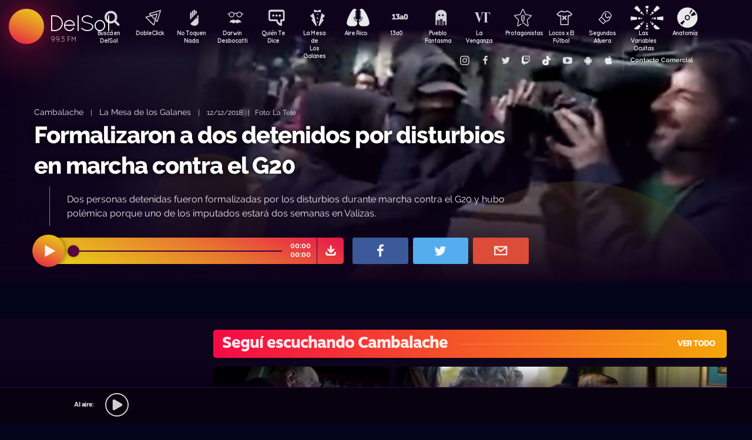

--- FILE ---
content_type: text/html; charset=UTF-8
request_url: https://delsol.uy/lamesa/cambalache/formalizaron-a-dos-detenidos-por-disturbios-en-marcha-contra-el-g20
body_size: 65300
content:

<!doctype html>
<!--
Diseño UI/UX & HTML/CSS/JS Front-End, identidad visual y diseño: Fede Hartman — ✉️ fede😁hartman.uy — http://fede.hartman.uy – https://www.linkedin.com/in/fedehartman/
Desarrollo de Backend/Frontend & API: Pablo Erartes | https://www.linkedin.com/in/pablo-erartes-97457a23/
Desarrollo v1.0: Oct 2016 / Ene 2017
-->
<html lang="es-UY" prefix="og: http://ogp.me/ns# fb: http://ogp.me/ns/fb# article: http://ogp.me/ns/article#">
<head>
  <meta charset="utf-8">
  <title>Formalizaron a dos detenidos por disturbios en marcha contra el G20 | La Mesa de los Galanes | Cambalache DelSol</title>
  <meta name="viewport" content="width=device-width, initial-scale=1.0, viewport-fit=cover">
  <link rel="apple-touch-icon" sizes="180x180" href="https://delsol.uy//public/lb/img/favicons/apple-touch-icon.png?v=2020">
  <link rel="icon" type="image/png" sizes="32x32" href="https://delsol.uy//public/lb/img/favicons/favicon-32x32.png?v=2020">
  <link rel="icon" type="image/png" sizes="16x16" href="https://delsol.uy//public/lb/img/favicons/favicon-16x16.png?v=2020">
  <link rel="manifest" href="https://delsol.uy//public/lb/img/favicons/site.webmanifest?v=2020">
  <link rel="mask-icon" href="https://delsol.uy//public/lb/img/favicons/safari-pinned-tab.svg?v=2020" color="#f56c0a">
  <link rel="shortcut icon" href="https://delsol.uy//public/lb/img/favicons/favicon.ico?v=2020">
  <meta name="msapplication-TileColor" content="#01011c">
  <meta name="theme-color" content="#01011c">
  <link href="//cdn.dl.uy" rel="dns-prefetch">
  <meta name="google-site-verification" content="qax4WYMBkSWuzVWTVYNe2toKBC_BzNwyc0tC0nlUPoM" />
<meta name="facebook-domain-verification" content="k32mctak89148o2jqpruoxovhb698r" />
  <meta property="fb:app_id" content="101539647024567" />
<meta name="description" content="Dos personas detenidas fueron formalizadas por los disturbios durante marcha contra el G20 y hubo polémica porque uno de los imputados estará dos semanas en Valizas." />
<meta property="og:image" content="https://cdn.dl.uy//solimg/894x503/8/8713.jpg">
<meta property="og:title" content="Formalizaron a dos detenidos por disturbios en marcha contra el G20">
<meta property="og:url" content="https://delsol.uy/lamesa/cambalache/formalizaron-a-dos-detenidos-por-disturbios-en-marcha-contra-el-g20">
<meta property="og:description" content="Dos personas detenidas fueron formalizadas por los disturbios durante marcha contra el G20 y hubo polémica porque uno de los imputados estará dos semanas en Valizas.">
<meta property="og:type" content="article" />
<meta property="article:author" content="http://facebook.com/DelSolUy" />
<meta property="article:section" content="Cambalache" />
<meta name="twitter:title" content="Formalizaron a dos detenidos por disturbios en marcha contra el G20">
<meta name="twitter:description" content="Dos personas detenidas fueron formalizadas por los disturbios durante marcha contra el G20 y hubo polémica porque uno de los imputados estará dos semanas en Valizas.">
<meta name="twitter:image" content="https://cdn.dl.uy//solimg/894x503/8/8713.jpg">
<meta name="twitter:card" content="summary_large_image">
<meta name="twitter:creator" content="@DelSolUy" />
<meta name="twitter:site" content="@DelSolUy" />
<meta property="twitter:account_id" content="791043270260494337">
  <style>
    #body--loader{width:100vw;height:100vh;position:fixed;left:0;top:0;z-index:9000001;display:grid;place-items:center;background-color:#03031c}.loader--hide{animation-name:aniloaderhide;opacity:1;animation-duration:250ms;animation-fill-mode:forwards;animation-timing-function:ease-out}.loader--show{animation-name:aniloadershow;opacity:0;animation-duration:250ms;animation-fill-mode:forwards;animation-timing-function:ease-out}.body--loadersol{margin-bottom:30px;width:70px;height:80px;display:flex;justify-content:space-between;align-items:center;align-content:center}.body--loadersol1,.body--loadersol2,.body--loadersol3{width:20px;height:20px;border-radius:50%;background-image:-moz-linear-gradient(67deg,#f50a45 0,#f5ce0a 100%);background-image:-webkit-linear-gradient(67deg,#f50a45 0,#f5ce0a 100%);background-image:-ms-linear-gradient(67deg,#f50a45 0,#f5ce0a 100%);animation-name:aniloadersol;opacity:0;animation-duration:750ms;animation-iteration-count:infinite;animation-fill-mode:forwards;animation-timing-function:cubic-bezier(.55,.01,.55,1)}.body--loadersol2{animation-delay:250ms}.body--loadersol3{animation-delay:.5s}@keyframes aniloaderhide{0%{opacity:1;visibility:show}100%{opacity:0;visibility:hidden}}@keyframes aniloadershow{0%{opacity:0;visibility:hidden}100%{opacity:1;visibility:show}}@keyframes aniloadersol{0%{opacity:0;margin-bottom:-20px}50%{opacity:.81;margin-bottom:20px}100%{opacity:0;margin-bottom:-20px}}
  </style>
  <link rel="stylesheet" href="https://delsol.uy//public/lb/css/style.css?v=2021-011">
  <link rel="stylesheet" href="https://delsol.uy//public/lb/css/not-compiled-styles.css?v=2026-02-01 15:06:21">
  <link rel="stylesheet" href="https://delsol.uy//public/lb/css-new/styles.css?v=2026-02-01 15:06:21">
  <script>
    var URL_BASE = "https://delsol.uy/";
    var VIVO = [{"vivo_id":"1085","titulo":"Pe\u00f1arol vs Nacional","resumen":" ","link":"https:\/\/delsol.uy\/envivo","tipovivo":"1","hm_desde":"1800","hm_hasta":"2000","img":"https:\/\/cdn.dl.uy\/\/solvivo\/1085.png"}];
    var DOBLE = false
  </script>
  <script src="https://delsol.uy//public/lb/js/sol.js?v=202110"></script>
  <script src="https://delsol.uy//public/lb/js/streaming_2022.js?v=202201"></script>
</head>

<body class="body-interna body-audio">
    <input type="hidden" id="server-time" value="1506">
    <input type="hidden" id="server-week-day" value="0">
<div id="fb-root"></div>
<script async defer crossorigin="anonymous" src="https://connect.facebook.net/es_LA/sdk.js#xfbml=1&version=v8.0&appId=101539647024567&autoLogAppEvents=1" nonce="niZGwWpF"></script>
<!-- Loader
--------------------------->
<div id="body--loader" class="loader--hide"><div class="body--loadersol"><div class="body--loadersol1"></div><div class="body--loadersol2"></div><div class="body--loadersol3"></div></div></div>

<!-- Facebook
--------------------------->
<div id="fb-root"></div>
<script async defer crossorigin="anonymous" src="https://connect.facebook.net/es_LA/sdk.js#xfbml=1&version=v3.2&appId=101539647024567&autoLogAppEvents=1"></script>

<!-- Twitter
--------------------------->
<script>window.twttr=function(t,e,r){var n,i=t.getElementsByTagName(e)[0],w=window.twttr||{};return t.getElementById(r)?w:((n=t.createElement(e)).id=r,n.src="https://platform.twitter.com/widgets.js",i.parentNode.insertBefore(n,i),w._e=[],w.ready=function(t){w._e.push(t)},w)}(document,"script","twitter-wjs");</script>




<!-- Header ====================================================== -->
<header class="main-header">
  <div class="imago">
      <h1><a class="lnApp" href="https://delsol.uy/" title="Volvé a DelSol">DelSol</a></h1>
      <h2 class="imago-frecuencias">
          <div class="imago-frecuencia imago-frecuencia-1">99.5 FM<span>&nbsp;</span></div>
          <div class="imago-frecuencia imago-frecuencia-2">99.5 FM<span>&nbsp;</span></div>
          <div class="imago-frecuencia imago-frecuencia-3">99.5 FM<span>&nbsp;</span></div>
      </h2>
  </div>
</header>

<!-- **** -->
<div class="buscador-bot-mobile"><a href="#" title="Buscar">Buscá</a></div>

<div class="buscador-box none">
    <div class="buscador-wrapper">
        <div class="cierrabuscador"></div>
        <form id="frmSearch">
            <input id="seacher" autocomplete="off" name="seacher" type="search" placeholder="Buscá programas, secciones, episodios" />
            <button type="submit" value="" name="btBuscar"></button>
        </form>
    </div>
</div>
<!-- **** -->

<nav class="main-nav">
    <div class="main-nav-programas">
        <div class="mobile-menu-swiper">
            <div class="swiper-wrapper">
                <div class="swiper-slide m-programa m-bu no-mobile">
                    <a class="m-bu" href="#" title="Buscar">Buscá en DelSol</a>
                </div>
                <div class="swiper-slide m-programa">
                    <a class="lnApp m-doble" href="https://delsol.uy/dobleclick" title="DobleClick">DobleClick</a>
                </div>
                <div class="swiper-slide m-programa">
                    <a class="lnApp m-notoquen" href="https://delsol.uy/notoquennada" title="No Toquen Nada">No Toquen Nada</a>
                </div>
                <div class="swiper-slide m-programa">
                    <a class="lnApp m-darwin" href="https://delsol.uy/notoquennada/darwin" title="Darwin Desbocatti">Darwin
                        <br>Desbocatti</a>
                </div>
                <div class="swiper-slide m-programa">
                    <a class="lnApp m-quiente" href="https://delsol.uy/quientedice" title="Quién Te Dice">Quién Te Dice</a>
                </div>
                <div class="swiper-slide m-programa">
                    <a class="lnApp m-mesa" href="https://delsol.uy/lamesa" title="La Mesa De Los Galanes">La Mesa de
                        <br> Los Galanes</a>
                </div>
                <div class="swiper-slide m-programa">
                    <a class="lnApp m-airerico" href="https://delsol.uy/airerico" title="Aire Rico">Aire Rico</a>
                </div>
                <div class="swiper-slide m-programa">
                    <a class="lnApp m-trece" href="https://delsol.uy/13a0" title="13a0">13a0</a>
                </div>
                <div class="swiper-slide m-programa">
                    <a class="lnApp m-pueblo" href="https://delsol.uy/pueblofantasma" title="Pueblo Fantasma">Pueblo Fantasma</a>
                </div>
                <div class="swiper-slide m-programa">
                    <a class="lnApp m-dolina" href="https://delsol.uy/dolina" title="La Venganza Será Terrible">La Venganza</a>
                </div>
                <div class="swiper-slide m-programa">
                    <a class="lnApp m-protagonistas" href="https://delsol.uy/protagonistas" title="Protagonistas">Protagonistas</a>
                </div>
                <div class="swiper-slide m-programa">
                    <a class="lnApp m-locos" href="https://delsol.uy/locosxporelfutbol" title="Locos x El Fútbol">Locos x El Fútbol</a>
                </div>
                <div class="swiper-slide m-programa">
                    <a class="lnApp m-segundos" href="https://delsol.uy/segundosafuera" title="Segundos Afuera">Segundos Afuera</a>
                </div>
                <div class="swiper-slide m-programa">
                    <a class="lnApp m-lasvariablesocultas" href="https://delsol.uy/lasvariablesocultas" title="Las Variables Ocultas">Las Variables Ocultas</a>
                </div>
                <div class="swiper-slide m-programa">
                    <a class="lnApp m-anatomia" href="https://delsol.uy/anatomia" title="Anatomía">Anatomía</a>
                </div>
                <!-- <div class="swiper-slide m-programa">
                    <a class="lnApp m-emitidos" href="https://delsol.uy/paso" title="Pasó en DelSol">Pasó en DelSol</a>
                </div> -->
                <div class="swiper-slide m-social m-in">
                    <a target="_blank" href="https://instagram.com/DelSolUy" title="Seguinos en Instagram">
                        <span class="none">Instagram</span>
                    </a>
                </div>
                <div class="swiper-slide m-social m-fb">
                    <a target="_blank" href="https://facebook.com/DelSolUy" title="Hacete fan en Facebook">
                        <span class="none">Facebook</span>
                    </a>
                </div>
                <div class="swiper-slide m-social m-tw">
                    <a target="_blank" href="https://twitter.com/DelSolUy" title="Seguinos en Twitter">
                        <span class="none">Twitter</span>
                    </a>
                </div>
                <div class="swiper-slide m-social m-tch">
                    <a target="_blank" href="https://twitch.tv/delsoluy" title="Twitch">
                        <span class="none">Twitch</span>
                    </a>
                </div>
                <div class="swiper-slide m-social m-me">
                    <a target="_blank" href="https://www.tiktok.com/@delsoluy" title="TikTok">
                        <span class="none">TikTok</span>
                    </a>
                </div>
                <div class="swiper-slide m-social m-yt">
                    <a target="_blank" href="https://www.youtube.com/channel/UCwxfiP2WBmLEblsrGgwWNMA" title="Nuestro canal de YouTube">
                        <span class="none">YouTube</span>
                    </a>
                </div>
                <div class="swiper-slide m-social m-an">
                    <a target="_blank" href="https://play.google.com/store/apps/details?id=com.delsol.app" title="Bajate la app de Android">
                        <span class="none">Android</span>
                    </a>
                </div>
                <div class="swiper-slide m-social m-io">
                    <a target="_blank" href="https://apps.apple.com/uy/app/delsol-99-5/id1302379976" title="Bajate la app de iOs">
                        <span class="none">iOs</span>
                    </a>
                </div>
                <div class="swiper-slide m-social m-co m-co-ka">
                    <a href="#" title="Contacto Comercial">Contacto Comercial</a>
                </div>
            </div>
            <div class="swiper-scrollbar none"></div>
        </div>
    </div>
</nav>
<div class="main-header-oscuro none"></div>

<!-- **** -->
<div id="dynContent">
    
<div class="hero programa-lmg audio-hero">
    <section>
        <div class="article-reproductor-box">
            <article>
                <h6>
                    <a id="contentPrograma" title="Cambalache – La Mesa de los Galanes" class="lnApp" href="https://delsol.uy/lamesa/cambalache">Cambalache</a>
                    &nbsp;&nbsp;&nbsp;|&nbsp;&nbsp;&nbsp;
                    <a title="Ir a La Mesa de los Galanes" class="lnApp" href="https://delsol.uy/lamesa">La Mesa de los Galanes</a>
                    <span class="nomobile">&nbsp;&nbsp;&nbsp;|&nbsp;&nbsp;&nbsp;</span>
                    <span>12/12/2018&nbsp;&nbsp;&nbsp;|&nbsp;&nbsp;&nbsp;Foto: La Tele</span>
                </h6>
                <h4 id="contentTitulo"><a class="lnApp" href="https://delsol.uy/lamesa/cambalache/formalizaron-a-dos-detenidos-por-disturbios-en-marcha-contra-el-g20">Formalizaron a dos detenidos por disturbios en marcha contra el G20</a></h4>
                <p>Dos personas detenidas fueron formalizadas por los disturbios durante marcha contra el G20 y hubo polémica porque uno de los imputados estará dos semanas en Valizas.</p>
            </article>

            <div class="reproductor">
                <div class="boton-play-repro" id="repro-playpause"></div>
                <div class="reproductor-body">
                    <div id="repro-progressbar"></div>
                    <div class="repro-volume"><div id="repro-volume"></div></div>
                    <div class="repro-timer"><p><span id="repro-time-current">00:00</span><br><span id="repro-time-total">00:00</span></p></div>
                    <div class="repro-down"><a target="_blank" href="https://delsol.uy/download.php?ID=10317"></a></div>

                    <audio id="reproductor" preload="none">
                                                <source src="https://cdn.dl.uy//solmp3/10317.mp3" type="audio/mpeg">
                                            </audio>
                </div>
            </div>
            <div class="social-box">
                <a target="_blank" class="social-bot social-bot-fb"
                  href="https://www.facebook.com/share.php?u=https://delsol.uy/lamesa/cambalache/formalizaron-a-dos-detenidos-por-disturbios-en-marcha-contra-el-g20&Formalizaron a dos detenidos por disturbios en marcha contra el G20">
                  <span>Compartilo</span>
                </a>
                <a target="_blank" class="social-bot social-bot-tw"
                  href="https://twitter.com/home?status=Formalizaron a dos detenidos por disturbios en marcha contra el G20&rdquo;%20→%20https://delsol.uy/lamesa/cambalache/formalizaron-a-dos-detenidos-por-disturbios-en-marcha-contra-el-g20%20%7C%20v&iacute;a%20%40DelSolUy">
                  <span>Tuitealo</span>
                </a>
                <a class="social-bot social-bot-wa"
                  href="whatsapp://send?text=Escuchá&nbsp;Formalizaron a dos detenidos por disturbios en marcha contra el G20&nbsp;acá&nbsp;de&nbsp;La Mesa de los Galanes&nbsp;acá:https://delsol.uy/lamesa/cambalache/formalizaron-a-dos-detenidos-por-disturbios-en-marcha-contra-el-g20">
                  <span>Contalo</span>
                </a>
                <a target="_blank" class="social-bot social-bot-co"
                  href="mailto:?subject=Formalizaron a dos detenidos por disturbios en marcha contra el G20&body=Formalizaron a dos detenidos por disturbios en marcha contra el G20%20→%20https://delsol.uy/lamesa/cambalache/formalizaron-a-dos-detenidos-por-disturbios-en-marcha-contra-el-g20">
                  <span>Mandalo</span>
                </a>
            </div>
        </div>
    </section>
    <div class="efectos"><div class="circulito1"></div><div class="circulito2"></div><div class="circulito3"></div><div class="shadow-left"></div><div class="shadow-bot"></div><div class="shadow-right"></div><div class="shadow-top"></div></div>
    <div class="blur" style="background: url(https://cdn.dl.uy//solimg/360x360/8/8713.jpg) repeat center center;"></div>
    <figure><picture>
    <source id="contentImg" media="(max-width: 1023px)" srcset="https://cdn.dl.uy//solimg/360x360/8/8713.jpg">
    <img src="https://cdn.dl.uy//solimg/894x503/8/8713.jpg" alt="Formalizaron a dos detenidos por disturbios en marcha contra el G20 - Cambalache - La Mesa de los Galanes | DelSol 99.5 FM">
  </picture></figure>
</div>


<script async src="https://platform.twitter.com/widgets.js" charset="utf-8"></script>
<!-- /meta contens -->


<section class="relacionadas none">
    <div id="tirasbanners" class="acávanlosbanners">
                                                                    </div>
    <div class="tira lamesa cambalache">
  <h3 class="dl--tira-h3">
    <a class="lnApp" href="https://delsol.uy/lamesa/cambalache" target="_blank">
      <span class="dl--tira-h3-programa">Seguí escuchando Cambalache</span>
      <span class="dl--tira-h3-line"></span>
      <span class="dl--tira-h3-vertodo">Ver todo</span>
    </a>
  </h3>
  <div class="tira-swiper">
      <div class="swiper-wrapper">
                    <div class="swiper-slide"><div class="notita-audio programa-lmg ">
    <a class="tira-link lnApp" href="https://delsol.uy/lamesa/cambalache/un-cambalache-sobre-julio-maria-sanguinetti"></a>
    <figure>
        <img src="https://cdn.dl.uy//solimg/320X180/12/12041.jpg" alt="Un Cambalache sobre Julio María Sanguinetti  - Cambalache - DelSol 99.5 FM">
    </figure>
    <article>
        <h4><a class="lnApp" href="https://delsol.uy/lamesa/cambalache/un-cambalache-sobre-julio-maria-sanguinetti">Un Cambalache sobre Julio María Sanguinetti </a></h4>
        <small>
          <a class="lnApp" href="https://delsol.uy/lamesa/cambalache">
            Cambalache          </a><br>
          La Mesa de los Galanes          &nbsp;&nbsp;•&nbsp;&nbsp;
          15/08/2019        </small>
    </article>
</div></div>
                    <div class="swiper-slide"><div class="notita-audio programa-lmg ">
    <a class="tira-link lnApp" href="https://delsol.uy/lamesa/cambalache/un-cambalache-sobre-pepe-mujica"></a>
    <figure>
        <img src="https://cdn.dl.uy//solimg/320X180/11/11836.jpg" alt="Un Cambalache sobre Pepe Mujica - Cambalache - DelSol 99.5 FM">
    </figure>
    <article>
        <h4><a class="lnApp" href="https://delsol.uy/lamesa/cambalache/un-cambalache-sobre-pepe-mujica">Un Cambalache sobre Pepe Mujica</a></h4>
        <small>
          <a class="lnApp" href="https://delsol.uy/lamesa/cambalache">
            Cambalache          </a><br>
          La Mesa de los Galanes          &nbsp;&nbsp;•&nbsp;&nbsp;
          01/08/2019        </small>
    </article>
</div></div>
                    <div class="swiper-slide"><div class="notita-audio programa-lmg ">
    <a class="tira-link lnApp" href="https://delsol.uy/lamesa/cambalache/repercusiones-del-plenario-del-frente-amplio"></a>
    <figure>
        <img src="https://cdn.dl.uy//solimg/320X180/8/8769.jpg" alt="Repercusiones del Plenario del Frente Amplio - Cambalache - DelSol 99.5 FM">
    </figure>
    <article>
        <h4><a class="lnApp" href="https://delsol.uy/lamesa/cambalache/repercusiones-del-plenario-del-frente-amplio">Repercusiones del Plenario del Frente Amplio</a></h4>
        <small>
          <a class="lnApp" href="https://delsol.uy/lamesa/cambalache">
            Cambalache          </a><br>
          La Mesa de los Galanes          &nbsp;&nbsp;•&nbsp;&nbsp;
          17/12/2018        </small>
    </article>
</div></div>
                    <div class="swiper-slide"><div class="notita-audio programa-lmg ">
    <a class="tira-link lnApp" href="https://delsol.uy/lamesa/cambalache/el-frente-amplio-respaldo-a-bonomi-ante-pedido-de-censura"></a>
    <figure>
        <img src="https://cdn.dl.uy//solimg/320X180/8/8744.jpg" alt="El Frente Amplio respaldó a Bonomi ante pedido de censura - Cambalache - DelSol 99.5 FM">
    </figure>
    <article>
        <h4><a class="lnApp" href="https://delsol.uy/lamesa/cambalache/el-frente-amplio-respaldo-a-bonomi-ante-pedido-de-censura">El Frente Amplio respaldó a Bonomi ante pedido de censura</a></h4>
        <small>
          <a class="lnApp" href="https://delsol.uy/lamesa/cambalache">
            Cambalache          </a><br>
          La Mesa de los Galanes          &nbsp;&nbsp;•&nbsp;&nbsp;
          14/12/2018        </small>
    </article>
</div></div>
                              <div class="swiper-slide slide-ver-mas"><a class="lnApp" href="https://delsol.uy/lamesa/cambalache">Más contenido de Seguí escuchando Cambalache</a></div>
                </div>
      <div class="swiper-arrows-tira"><div class="swiper-button-next"></div><div class="swiper-button-prev"></div></div>
  </div>
</div><div class="tira lamesa">
  <h3 class="dl--tira-h3">
    <a class="lnApp" href="https://delsol.uy/lamesa" target="_blank">
      <span class="dl--tira-h3-programa">La Mesa de los Galanes</span>
      <span class="dl--tira-h3-line"></span>
      <span class="dl--tira-h3-vertodo">Ver todo</span>
    </a>
  </h3>
  <div class="tira-swiper">
      <div class="swiper-wrapper">
                    <div class="swiper-slide"><div class="notita-audio programa-lmg ">
    <a class="tira-link lnApp" href="https://delsol.uy/lamesa/equipogalactico/entre-callos-y-canciones"></a>
    <figure>
        <img src="https://cdn.dl.uy//solimg/320X180/38/38995.jpg" alt="Entre callos y canciones - Equipo Galáctico - DelSol 99.5 FM">
    </figure>
    <article>
        <h4><a class="lnApp" href="https://delsol.uy/lamesa/equipogalactico/entre-callos-y-canciones">Entre callos y canciones</a></h4>
        <small>
          <a class="lnApp" href="https://delsol.uy/lamesa/equipogalactico">
            Equipo Galáctico          </a><br>
          La Mesa de los Galanes          &nbsp;&nbsp;•&nbsp;&nbsp;
          30/01/2026        </small>
    </article>
</div></div>
                    <div class="swiper-slide"><div class="notita-audio programa-lmg ">
    <a class="tira-link lnApp" href="https://delsol.uy/lamesa/sobremesa/para-las-llamadas-balcon-o-azotea"></a>
    <figure>
        <img src="https://cdn.dl.uy//solimg/320X180/38/38994.jpg" alt="Para las Llamadas, ¿balcón o azotea? - Sobremesa - DelSol 99.5 FM">
    </figure>
    <article>
        <h4><a class="lnApp" href="https://delsol.uy/lamesa/sobremesa/para-las-llamadas-balcon-o-azotea">Para las Llamadas, ¿balcón o azotea?</a></h4>
        <small>
          <a class="lnApp" href="https://delsol.uy/lamesa/sobremesa">
            Sobremesa          </a><br>
          La Mesa de los Galanes          &nbsp;&nbsp;•&nbsp;&nbsp;
          30/01/2026        </small>
    </article>
</div></div>
                    <div class="swiper-slide"><div class="notita-audio programa-lmg ">
    <a class="tira-link lnApp" href="https://delsol.uy/lamesa/lacharla/es-momento-de-cambiar-de-tema"></a>
    <figure>
        <img src="https://cdn.dl.uy//solimg/320X180/38/38746.jpg" alt="Es momento de cambiar de tema... - La Charla - DelSol 99.5 FM">
    </figure>
    <article>
        <h4><a class="lnApp" href="https://delsol.uy/lamesa/lacharla/es-momento-de-cambiar-de-tema">Es momento de cambiar de tema...</a></h4>
        <small>
          <a class="lnApp" href="https://delsol.uy/lamesa/lacharla">
            La Charla          </a><br>
          La Mesa de los Galanes          &nbsp;&nbsp;•&nbsp;&nbsp;
          30/01/2026        </small>
    </article>
</div></div>
                    <div class="swiper-slide"><div class="notita-audio programa-lmg ">
    <a class="tira-link lnApp" href="https://delsol.uy/lamesa/elinvitado/joyas-del-este"></a>
    <figure>
        <img src="https://cdn.dl.uy//solimg/320X180/38/38983.jpg" alt="Joyas del este - La Entrevista - DelSol 99.5 FM">
    </figure>
    <article>
        <h4><a class="lnApp" href="https://delsol.uy/lamesa/elinvitado/joyas-del-este">Joyas del este</a></h4>
        <small>
          <a class="lnApp" href="https://delsol.uy/lamesa/elinvitado">
            La Entrevista          </a><br>
          La Mesa de los Galanes          &nbsp;&nbsp;•&nbsp;&nbsp;
          29/01/2026        </small>
    </article>
</div></div>
                              <div class="swiper-slide slide-ver-mas"><a class="lnApp" href="https://delsol.uy/lamesa">Más contenido de La Mesa de los Galanes</a></div>
                </div>
      <div class="swiper-arrows-tira"><div class="swiper-button-next"></div><div class="swiper-button-prev"></div></div>
  </div>
</div><div class="tira ">
  <h3 class="dl--tira-h3">
    <a class="lnApp" href="https://delsol.uy/#" target="_blank">
      <span class="dl--tira-h3-programa">Últimos audios </span>
      <span class="dl--tira-h3-line"></span>
      <span class="dl--tira-h3-vertodo">Ver todo</span>
    </a>
  </h3>
  <div class="tira-swiper">
      <div class="swiper-wrapper">
                    <div class="swiper-slide"><div class="notita-audio programa-fyc ">
    <a class="tira-link lnApp" href="https://delsol.uy/futbolycia/alacancha/la-palabra-de-los-protagonistas"></a>
    <figure>
        <img src="https://cdn.dl.uy//solimg/320X180/38/38603.jpg" alt="La palabra de los protagonistas - A la cancha - DelSol 99.5 FM">
    </figure>
    <article>
        <h4><a class="lnApp" href="https://delsol.uy/futbolycia/alacancha/la-palabra-de-los-protagonistas">La palabra de los protagonistas</a></h4>
        <small>
          <a class="lnApp" href="https://delsol.uy/futbolycia/alacancha">
            A la cancha          </a><br>
          13a0          &nbsp;&nbsp;•&nbsp;&nbsp;
          30/01/2026        </small>
    </article>
</div></div>
                    <div class="swiper-slide"><div class="notita-audio programa-fyc ">
    <a class="tira-link lnApp" href="https://delsol.uy/futbolycia/entradaencalor/todo-antes-de-irme"></a>
    <figure>
        <img src="https://cdn.dl.uy//solimg/320X180/38/38981.jpg" alt="Todo antes de irme - Entrada en calor - DelSol 99.5 FM">
    </figure>
    <article>
        <h4><a class="lnApp" href="https://delsol.uy/futbolycia/entradaencalor/todo-antes-de-irme">Todo antes de irme</a></h4>
        <small>
          <a class="lnApp" href="https://delsol.uy/futbolycia/entradaencalor">
            Entrada en calor          </a><br>
          13a0          &nbsp;&nbsp;•&nbsp;&nbsp;
          30/01/2026        </small>
    </article>
</div></div>
                    <div class="swiper-slide"><div class="notita-audio  ">
    <a class="tira-link lnApp" href="https://delsol.uy/airerico/entrevista/como-es-hacer-temporada-en-maldonado"></a>
    <figure>
        <img src="https://cdn.dl.uy//solimg/320X180/38/38999.jpg" alt="Cómo es hacer temporada en Maldonado - Entrevista - DelSol 99.5 FM">
    </figure>
    <article>
        <h4><a class="lnApp" href="https://delsol.uy/airerico/entrevista/como-es-hacer-temporada-en-maldonado">Cómo es hacer temporada en Maldonado</a></h4>
        <small>
          <a class="lnApp" href="https://delsol.uy/airerico/entrevista">
            Entrevista          </a><br>
          Aire Rico          &nbsp;&nbsp;•&nbsp;&nbsp;
          30/01/2026        </small>
    </article>
</div></div>
                    <div class="swiper-slide"><div class="notita-audio  ">
    <a class="tira-link lnApp" href="https://delsol.uy/airerico/entrevista/se-viene-un-cine-en-jose-ignacio"></a>
    <figure>
        <img src="https://cdn.dl.uy//solimg/320X180/38/38998.jpg" alt="¿Se viene un cine en José Ignacio?  - Entrevista - DelSol 99.5 FM">
    </figure>
    <article>
        <h4><a class="lnApp" href="https://delsol.uy/airerico/entrevista/se-viene-un-cine-en-jose-ignacio">¿Se viene un cine en José Ignacio? </a></h4>
        <small>
          <a class="lnApp" href="https://delsol.uy/airerico/entrevista">
            Entrevista          </a><br>
          Aire Rico          &nbsp;&nbsp;•&nbsp;&nbsp;
          30/01/2026        </small>
    </article>
</div></div>
                          </div>
      <div class="swiper-arrows-tira"><div class="swiper-button-next"></div><div class="swiper-button-prev"></div></div>
  </div>
</div><div class="box180" style="display: none;">
    <div class="head180">
        <h3><a href="https://180.com.uy?ref=delsol" target="_blank"><span class="none">180</span></a></h3>
        <ul class="redes180">
            <li><a title="Seguinos en Facebook" target="_blank" href="https://facebook.com/180uy"><span class="none">Facebook de 180</span></a></li>
            <li><a title="Seguinos en Twitter" target="_blank" href="https://twitter.com/180uy"><span class="none">Twitter de 180</span></a></li>
            <li><a title="Seguinos en Instagram" target="_blank" href="https://instagram.com/180uy"><span class="none">Instagram de 180</span></a></li>
        </ul>
    </div>
    <div class="tira-swiper">
        <div class="swiper-wrapper">
                        <div class="swiper-slide">
                <div class="notita-180">
                    <article><small>Sociedad</small><h4><a target="_blank" href="https://www.180.com.uy/articulo/85832_despidos-cuando-son-indirectos-por-enfermedad-o-notoria-mala-conducta&ref=delsol">Despidos: cuándo son “indirectos”, “por enfermedad” o “notoria mala conducta”</a></h4></article>
                    <figure><img src="https://cdn.180.com.uy//media/320X180/137/137687.jpg" alt="Despidos: cuándo son “indirectos”, “por enfermedad” o “notoria mala conducta” | 180"></figure>
                </div>
            </div>
                        <div class="swiper-slide">
                <div class="notita-180">
                    <article><small>Sociedad</small><h4><a target="_blank" href="https://www.180.com.uy/articulo/85823_fojas-ad-quo-iura-novit-curia-cuando-la-justicia-habla-dificil&ref=delsol">“Fojas”, “ad quo”, “iura novit curia”: cuando la justicia habla difícil</a></h4></article>
                    <figure><img src="https://cdn.180.com.uy//media/320X180/137/137677.jpg" alt="“Fojas”, “ad quo”, “iura novit curia”: cuando la justicia habla difícil | 180"></figure>
                </div>
            </div>
                        <div class="swiper-slide">
                <div class="notita-180">
                    <article><small>Economía</small><h4><a target="_blank" href="https://www.180.com.uy/articulo/85799_el-gobierno-uso-el-monopolio-de-ancap-para-contender-el-alza-de-precios&ref=delsol">El gobierno usó el monopolio de Ancap “para contener el alza de precios”</a></h4></article>
                    <figure><img src="https://cdn.180.com.uy//media/320X180/137/137652.jpg" alt="El gobierno usó el monopolio de Ancap “para contener el alza de precios” | 180"></figure>
                </div>
            </div>
                        <div class="swiper-slide">
                <div class="notita-180">
                    <article><small>Política</small><h4><a target="_blank" href="https://www.180.com.uy/articulo/85778_el-debate-de-seguridad-la-doble-realidad-de-la-matrix-y-el-cambio-de-paradigma&ref=delsol">El debate de seguridad: “la doble realidad de la Matrix” y el “cambio de paradigma”</a></h4></article>
                    <figure><img src="https://cdn.180.com.uy//media/320X180/137/137632.jpg" alt="El debate de seguridad: “la doble realidad de la Matrix” y el “cambio de paradigma” | 180"></figure>
                </div>
            </div>
                        <div class="swiper-slide">
                <div class="notita-180">
                    <article><small>Sociedad</small><h4><a target="_blank" href="https://www.180.com.uy/articulo/85768_trabajo-a-traves-de-plataformas-digitales-la-ambiguedad-es-la-regla&ref=delsol">Trabajo a través de plataformas digitales: “la ambigüedad es la regla”</a></h4></article>
                    <figure><img src="https://cdn.180.com.uy//media/320X180/137/137622.jpg" alt="Trabajo a través de plataformas digitales: “la ambigüedad es la regla” | 180"></figure>
                </div>
            </div>
                        <div class="swiper-slide">
                <div class="notita-180">
                    <article><small>Política</small><h4><a target="_blank" href="https://www.180.com.uy/articulo/85765_calefaccion-la-bomba-de-calor-el-desperdicio-de-las-estufas-abiertas-y-el-auge-de-los-pellets&ref=delsol">Calefacción: la “bomba de calor”, el “desperdicio” de las estufas abiertas y el auge de los pellets</a></h4></article>
                    <figure><img src="https://cdn.180.com.uy//media/320X180/137/137619.jpg" alt="Calefacción: la “bomba de calor”, el “desperdicio” de las estufas abiertas y el auge de los pellets | 180"></figure>
                </div>
            </div>
                        <div class="swiper-slide slide-ver-mas"><a target="_blank" href="https://180.com.uy?ref=delsol">Ver todas las noticias de 180</a></div>
        </div>
        <div class="swiper-arrows-tira"><div class="swiper-button-next"></div><div class="swiper-button-prev"></div></div>
    </div>
</div></section>

<div class="main">
    <!-- meta contens -->
    <article class="meta-content">
        <style>
            video-container {
                iframe {
                    width:1000px!important;
                    height:567px!important;
                    margin-bottom:100px;
                }
            }
        </style>
            </article>
    <div class="tirasbanners"><div class="tira lamesa cambalache">
  <h3 class="dl--tira-h3">
    <a class="lnApp" href="https://delsol.uy/lamesa/cambalache" target="_blank">
      <span class="dl--tira-h3-programa">Seguí escuchando Cambalache</span>
      <span class="dl--tira-h3-line"></span>
      <span class="dl--tira-h3-vertodo">Ver todo</span>
    </a>
  </h3>
  <div class="tira-swiper">
      <div class="swiper-wrapper">
                    <div class="swiper-slide"><div class="notita-audio programa-lmg ">
    <a class="tira-link lnApp" href="https://delsol.uy/lamesa/cambalache/un-cambalache-sobre-julio-maria-sanguinetti"></a>
    <figure>
        <img src="https://cdn.dl.uy//solimg/320X180/12/12041.jpg" alt="Un Cambalache sobre Julio María Sanguinetti  - Cambalache - DelSol 99.5 FM">
    </figure>
    <article>
        <h4><a class="lnApp" href="https://delsol.uy/lamesa/cambalache/un-cambalache-sobre-julio-maria-sanguinetti">Un Cambalache sobre Julio María Sanguinetti </a></h4>
        <small>
          <a class="lnApp" href="https://delsol.uy/lamesa/cambalache">
            Cambalache          </a><br>
          La Mesa de los Galanes          &nbsp;&nbsp;•&nbsp;&nbsp;
          15/08/2019        </small>
    </article>
</div></div>
                    <div class="swiper-slide"><div class="notita-audio programa-lmg ">
    <a class="tira-link lnApp" href="https://delsol.uy/lamesa/cambalache/un-cambalache-sobre-pepe-mujica"></a>
    <figure>
        <img src="https://cdn.dl.uy//solimg/320X180/11/11836.jpg" alt="Un Cambalache sobre Pepe Mujica - Cambalache - DelSol 99.5 FM">
    </figure>
    <article>
        <h4><a class="lnApp" href="https://delsol.uy/lamesa/cambalache/un-cambalache-sobre-pepe-mujica">Un Cambalache sobre Pepe Mujica</a></h4>
        <small>
          <a class="lnApp" href="https://delsol.uy/lamesa/cambalache">
            Cambalache          </a><br>
          La Mesa de los Galanes          &nbsp;&nbsp;•&nbsp;&nbsp;
          01/08/2019        </small>
    </article>
</div></div>
                    <div class="swiper-slide"><div class="notita-audio programa-lmg ">
    <a class="tira-link lnApp" href="https://delsol.uy/lamesa/cambalache/repercusiones-del-plenario-del-frente-amplio"></a>
    <figure>
        <img src="https://cdn.dl.uy//solimg/320X180/8/8769.jpg" alt="Repercusiones del Plenario del Frente Amplio - Cambalache - DelSol 99.5 FM">
    </figure>
    <article>
        <h4><a class="lnApp" href="https://delsol.uy/lamesa/cambalache/repercusiones-del-plenario-del-frente-amplio">Repercusiones del Plenario del Frente Amplio</a></h4>
        <small>
          <a class="lnApp" href="https://delsol.uy/lamesa/cambalache">
            Cambalache          </a><br>
          La Mesa de los Galanes          &nbsp;&nbsp;•&nbsp;&nbsp;
          17/12/2018        </small>
    </article>
</div></div>
                    <div class="swiper-slide"><div class="notita-audio programa-lmg ">
    <a class="tira-link lnApp" href="https://delsol.uy/lamesa/cambalache/el-frente-amplio-respaldo-a-bonomi-ante-pedido-de-censura"></a>
    <figure>
        <img src="https://cdn.dl.uy//solimg/320X180/8/8744.jpg" alt="El Frente Amplio respaldó a Bonomi ante pedido de censura - Cambalache - DelSol 99.5 FM">
    </figure>
    <article>
        <h4><a class="lnApp" href="https://delsol.uy/lamesa/cambalache/el-frente-amplio-respaldo-a-bonomi-ante-pedido-de-censura">El Frente Amplio respaldó a Bonomi ante pedido de censura</a></h4>
        <small>
          <a class="lnApp" href="https://delsol.uy/lamesa/cambalache">
            Cambalache          </a><br>
          La Mesa de los Galanes          &nbsp;&nbsp;•&nbsp;&nbsp;
          14/12/2018        </small>
    </article>
</div></div>
                              <div class="swiper-slide slide-ver-mas"><a class="lnApp" href="https://delsol.uy/lamesa/cambalache">Más contenido de Seguí escuchando Cambalache</a></div>
                </div>
      <div class="swiper-arrows-tira"><div class="swiper-button-next"></div><div class="swiper-button-prev"></div></div>
  </div>
</div></div><div class="tirasbanners"><div class="tira lamesa">
  <h3 class="dl--tira-h3">
    <a class="lnApp" href="https://delsol.uy/lamesa" target="_blank">
      <span class="dl--tira-h3-programa">La Mesa de los Galanes</span>
      <span class="dl--tira-h3-line"></span>
      <span class="dl--tira-h3-vertodo">Ver todo</span>
    </a>
  </h3>
  <div class="tira-swiper">
      <div class="swiper-wrapper">
                    <div class="swiper-slide"><div class="notita-audio programa-lmg ">
    <a class="tira-link lnApp" href="https://delsol.uy/lamesa/equipogalactico/entre-callos-y-canciones"></a>
    <figure>
        <img src="https://cdn.dl.uy//solimg/320X180/38/38995.jpg" alt="Entre callos y canciones - Equipo Galáctico - DelSol 99.5 FM">
    </figure>
    <article>
        <h4><a class="lnApp" href="https://delsol.uy/lamesa/equipogalactico/entre-callos-y-canciones">Entre callos y canciones</a></h4>
        <small>
          <a class="lnApp" href="https://delsol.uy/lamesa/equipogalactico">
            Equipo Galáctico          </a><br>
          La Mesa de los Galanes          &nbsp;&nbsp;•&nbsp;&nbsp;
          30/01/2026        </small>
    </article>
</div></div>
                    <div class="swiper-slide"><div class="notita-audio programa-lmg ">
    <a class="tira-link lnApp" href="https://delsol.uy/lamesa/sobremesa/para-las-llamadas-balcon-o-azotea"></a>
    <figure>
        <img src="https://cdn.dl.uy//solimg/320X180/38/38994.jpg" alt="Para las Llamadas, ¿balcón o azotea? - Sobremesa - DelSol 99.5 FM">
    </figure>
    <article>
        <h4><a class="lnApp" href="https://delsol.uy/lamesa/sobremesa/para-las-llamadas-balcon-o-azotea">Para las Llamadas, ¿balcón o azotea?</a></h4>
        <small>
          <a class="lnApp" href="https://delsol.uy/lamesa/sobremesa">
            Sobremesa          </a><br>
          La Mesa de los Galanes          &nbsp;&nbsp;•&nbsp;&nbsp;
          30/01/2026        </small>
    </article>
</div></div>
                    <div class="swiper-slide"><div class="notita-audio programa-lmg ">
    <a class="tira-link lnApp" href="https://delsol.uy/lamesa/lacharla/es-momento-de-cambiar-de-tema"></a>
    <figure>
        <img src="https://cdn.dl.uy//solimg/320X180/38/38746.jpg" alt="Es momento de cambiar de tema... - La Charla - DelSol 99.5 FM">
    </figure>
    <article>
        <h4><a class="lnApp" href="https://delsol.uy/lamesa/lacharla/es-momento-de-cambiar-de-tema">Es momento de cambiar de tema...</a></h4>
        <small>
          <a class="lnApp" href="https://delsol.uy/lamesa/lacharla">
            La Charla          </a><br>
          La Mesa de los Galanes          &nbsp;&nbsp;•&nbsp;&nbsp;
          30/01/2026        </small>
    </article>
</div></div>
                    <div class="swiper-slide"><div class="notita-audio programa-lmg ">
    <a class="tira-link lnApp" href="https://delsol.uy/lamesa/elinvitado/joyas-del-este"></a>
    <figure>
        <img src="https://cdn.dl.uy//solimg/320X180/38/38983.jpg" alt="Joyas del este - La Entrevista - DelSol 99.5 FM">
    </figure>
    <article>
        <h4><a class="lnApp" href="https://delsol.uy/lamesa/elinvitado/joyas-del-este">Joyas del este</a></h4>
        <small>
          <a class="lnApp" href="https://delsol.uy/lamesa/elinvitado">
            La Entrevista          </a><br>
          La Mesa de los Galanes          &nbsp;&nbsp;•&nbsp;&nbsp;
          29/01/2026        </small>
    </article>
</div></div>
                              <div class="swiper-slide slide-ver-mas"><a class="lnApp" href="https://delsol.uy/lamesa">Más contenido de La Mesa de los Galanes</a></div>
                </div>
      <div class="swiper-arrows-tira"><div class="swiper-button-next"></div><div class="swiper-button-prev"></div></div>
  </div>
</div></div><div class="tirasbanners"><div class="tira ">
  <h3 class="dl--tira-h3">
    <a class="lnApp" href="https://delsol.uy/#" target="_blank">
      <span class="dl--tira-h3-programa">Últimos audios </span>
      <span class="dl--tira-h3-line"></span>
      <span class="dl--tira-h3-vertodo">Ver todo</span>
    </a>
  </h3>
  <div class="tira-swiper">
      <div class="swiper-wrapper">
                    <div class="swiper-slide"><div class="notita-audio programa-fyc ">
    <a class="tira-link lnApp" href="https://delsol.uy/futbolycia/alacancha/la-palabra-de-los-protagonistas"></a>
    <figure>
        <img src="https://cdn.dl.uy//solimg/320X180/38/38603.jpg" alt="La palabra de los protagonistas - A la cancha - DelSol 99.5 FM">
    </figure>
    <article>
        <h4><a class="lnApp" href="https://delsol.uy/futbolycia/alacancha/la-palabra-de-los-protagonistas">La palabra de los protagonistas</a></h4>
        <small>
          <a class="lnApp" href="https://delsol.uy/futbolycia/alacancha">
            A la cancha          </a><br>
          13a0          &nbsp;&nbsp;•&nbsp;&nbsp;
          30/01/2026        </small>
    </article>
</div></div>
                    <div class="swiper-slide"><div class="notita-audio programa-fyc ">
    <a class="tira-link lnApp" href="https://delsol.uy/futbolycia/entradaencalor/todo-antes-de-irme"></a>
    <figure>
        <img src="https://cdn.dl.uy//solimg/320X180/38/38981.jpg" alt="Todo antes de irme - Entrada en calor - DelSol 99.5 FM">
    </figure>
    <article>
        <h4><a class="lnApp" href="https://delsol.uy/futbolycia/entradaencalor/todo-antes-de-irme">Todo antes de irme</a></h4>
        <small>
          <a class="lnApp" href="https://delsol.uy/futbolycia/entradaencalor">
            Entrada en calor          </a><br>
          13a0          &nbsp;&nbsp;•&nbsp;&nbsp;
          30/01/2026        </small>
    </article>
</div></div>
                    <div class="swiper-slide"><div class="notita-audio  ">
    <a class="tira-link lnApp" href="https://delsol.uy/airerico/entrevista/como-es-hacer-temporada-en-maldonado"></a>
    <figure>
        <img src="https://cdn.dl.uy//solimg/320X180/38/38999.jpg" alt="Cómo es hacer temporada en Maldonado - Entrevista - DelSol 99.5 FM">
    </figure>
    <article>
        <h4><a class="lnApp" href="https://delsol.uy/airerico/entrevista/como-es-hacer-temporada-en-maldonado">Cómo es hacer temporada en Maldonado</a></h4>
        <small>
          <a class="lnApp" href="https://delsol.uy/airerico/entrevista">
            Entrevista          </a><br>
          Aire Rico          &nbsp;&nbsp;•&nbsp;&nbsp;
          30/01/2026        </small>
    </article>
</div></div>
                    <div class="swiper-slide"><div class="notita-audio  ">
    <a class="tira-link lnApp" href="https://delsol.uy/airerico/entrevista/se-viene-un-cine-en-jose-ignacio"></a>
    <figure>
        <img src="https://cdn.dl.uy//solimg/320X180/38/38998.jpg" alt="¿Se viene un cine en José Ignacio?  - Entrevista - DelSol 99.5 FM">
    </figure>
    <article>
        <h4><a class="lnApp" href="https://delsol.uy/airerico/entrevista/se-viene-un-cine-en-jose-ignacio">¿Se viene un cine en José Ignacio? </a></h4>
        <small>
          <a class="lnApp" href="https://delsol.uy/airerico/entrevista">
            Entrevista          </a><br>
          Aire Rico          &nbsp;&nbsp;•&nbsp;&nbsp;
          30/01/2026        </small>
    </article>
</div></div>
                          </div>
      <div class="swiper-arrows-tira"><div class="swiper-button-next"></div><div class="swiper-button-prev"></div></div>
  </div>
</div></div><div class="tirasbanners"><div class="box180" style="display: none;">
    <div class="head180">
        <h3><a href="https://180.com.uy?ref=delsol" target="_blank"><span class="none">180</span></a></h3>
        <ul class="redes180">
            <li><a title="Seguinos en Facebook" target="_blank" href="https://facebook.com/180uy"><span class="none">Facebook de 180</span></a></li>
            <li><a title="Seguinos en Twitter" target="_blank" href="https://twitter.com/180uy"><span class="none">Twitter de 180</span></a></li>
            <li><a title="Seguinos en Instagram" target="_blank" href="https://instagram.com/180uy"><span class="none">Instagram de 180</span></a></li>
        </ul>
    </div>
    <div class="tira-swiper">
        <div class="swiper-wrapper">
                        <div class="swiper-slide">
                <div class="notita-180">
                    <article><small>Sociedad</small><h4><a target="_blank" href="https://www.180.com.uy/articulo/85832_despidos-cuando-son-indirectos-por-enfermedad-o-notoria-mala-conducta&ref=delsol">Despidos: cuándo son “indirectos”, “por enfermedad” o “notoria mala conducta”</a></h4></article>
                    <figure><img src="https://cdn.180.com.uy//media/320X180/137/137687.jpg" alt="Despidos: cuándo son “indirectos”, “por enfermedad” o “notoria mala conducta” | 180"></figure>
                </div>
            </div>
                        <div class="swiper-slide">
                <div class="notita-180">
                    <article><small>Sociedad</small><h4><a target="_blank" href="https://www.180.com.uy/articulo/85823_fojas-ad-quo-iura-novit-curia-cuando-la-justicia-habla-dificil&ref=delsol">“Fojas”, “ad quo”, “iura novit curia”: cuando la justicia habla difícil</a></h4></article>
                    <figure><img src="https://cdn.180.com.uy//media/320X180/137/137677.jpg" alt="“Fojas”, “ad quo”, “iura novit curia”: cuando la justicia habla difícil | 180"></figure>
                </div>
            </div>
                        <div class="swiper-slide">
                <div class="notita-180">
                    <article><small>Economía</small><h4><a target="_blank" href="https://www.180.com.uy/articulo/85799_el-gobierno-uso-el-monopolio-de-ancap-para-contender-el-alza-de-precios&ref=delsol">El gobierno usó el monopolio de Ancap “para contener el alza de precios”</a></h4></article>
                    <figure><img src="https://cdn.180.com.uy//media/320X180/137/137652.jpg" alt="El gobierno usó el monopolio de Ancap “para contener el alza de precios” | 180"></figure>
                </div>
            </div>
                        <div class="swiper-slide">
                <div class="notita-180">
                    <article><small>Política</small><h4><a target="_blank" href="https://www.180.com.uy/articulo/85778_el-debate-de-seguridad-la-doble-realidad-de-la-matrix-y-el-cambio-de-paradigma&ref=delsol">El debate de seguridad: “la doble realidad de la Matrix” y el “cambio de paradigma”</a></h4></article>
                    <figure><img src="https://cdn.180.com.uy//media/320X180/137/137632.jpg" alt="El debate de seguridad: “la doble realidad de la Matrix” y el “cambio de paradigma” | 180"></figure>
                </div>
            </div>
                        <div class="swiper-slide">
                <div class="notita-180">
                    <article><small>Sociedad</small><h4><a target="_blank" href="https://www.180.com.uy/articulo/85768_trabajo-a-traves-de-plataformas-digitales-la-ambiguedad-es-la-regla&ref=delsol">Trabajo a través de plataformas digitales: “la ambigüedad es la regla”</a></h4></article>
                    <figure><img src="https://cdn.180.com.uy//media/320X180/137/137622.jpg" alt="Trabajo a través de plataformas digitales: “la ambigüedad es la regla” | 180"></figure>
                </div>
            </div>
                        <div class="swiper-slide">
                <div class="notita-180">
                    <article><small>Política</small><h4><a target="_blank" href="https://www.180.com.uy/articulo/85765_calefaccion-la-bomba-de-calor-el-desperdicio-de-las-estufas-abiertas-y-el-auge-de-los-pellets&ref=delsol">Calefacción: la “bomba de calor”, el “desperdicio” de las estufas abiertas y el auge de los pellets</a></h4></article>
                    <figure><img src="https://cdn.180.com.uy//media/320X180/137/137619.jpg" alt="Calefacción: la “bomba de calor”, el “desperdicio” de las estufas abiertas y el auge de los pellets | 180"></figure>
                </div>
            </div>
                        <div class="swiper-slide slide-ver-mas"><a target="_blank" href="https://180.com.uy?ref=delsol">Ver todas las noticias de 180</a></div>
        </div>
        <div class="swiper-arrows-tira"><div class="swiper-button-next"></div><div class="swiper-button-prev"></div></div>
    </div>
</div></div><div class="tirasbanners"></div><div class="tirasbanners"></div><div class="tirasbanners"></div><div class="tirasbanners"></div><script type="text/javascript">

$(document).ready(
    function () {

        /*--| REPRODUCTOR |-*/
        var $repro = $("#reproductor"),
            REPRO = $repro[0],
            audActive = 'cnt'

        REPRO.volume = 0.75;
        REPRO.addEventListener("timeupdate",
            function() {
                $("#repro-progressbar").slider('value', ~~(100/REPRO.duration*REPRO.currentTime));
                $('#repro-time-current').text(getTime(REPRO.currentTime));
                $('#repro-time-total').text(getTime(REPRO.duration));
            }
        );

        
         $('#repro-volume').slider( {
            value : REPRO.volume*100,
            slide : function(ev, ui) {
                REPRO.volume = ui.value/100;
            }
        });

       $("#repro-progressbar").slider( {
            value : REPRO.currentTime,
            slide : function(ev, ui) {
                REPRO.currentTime = REPRO.duration/100*ui.value;
            }
        });

        $('#repro-playpause').click(
            function(e) {
                e.preventDefault();
                return REPRO[REPRO.paused ? 'play' : 'pause']();
            }
        );

        /*--| Play/Pausa |--*/
        $(".boton-play-repro").click(
            function(e) {
                e.preventDefault();
                $(this).toggleClass("repro-is-playing");
                $(".boton-play-streaming").removeClass("streaming-is-playing");
            }
        );

        $(".boton-play-repro").one('click',
            function(e) {
                e.preventDefault();
                $.get('https://delsol.uy/play.php?ID=10317');
                $(".karenAudio300").fadeIn(150);
                setInterval(function(){ $(".karenAudio300").fadeOut(300) }, 20000);
            }
        );

        $("#repro-progressbar").slider();

        /*--| Cierra Audio Baner |--*/
        $(".cierrabanner").click(
            function(e) {
                e.preventDefault();
                $(".karenAudio300").fadeOut(300);
            }
        );

        // $(".boton-play-repro").click();

        init();
    }
);
</script>
</div>
<div class="netuy">
    <a href="https://www.netuy.net/" target="_blank" rel="nofollow">Hosting: NetUy</a>
    <span style="color:#ffffffe8"> - </span>
    <a href="legal" class="lnApp" rel="nofollow">Términos y condiciones</a>
    </br>
    <a href="equipodigital" class="lnApp" rel="nofollow">Diseño, desarrollo y contenidos: Equipo Digital de Magnolio Media Group</a>
</div>
<!-- **** -->


<!-- Streaming
-------------------------------------->
<div id="streamingPage">

<div class="streamingPage-twitch">
   <a title="DelSol en vivo" class="streaming-a" target="_blank" href="https://delsol.uy/envivo"></a>
</div>
  <div class="streaming-simple-box">
    <a title="DelSol en vivo" class="streaming-a" target="_blank" href="https://delsol.uy/envivo"></a>
    <div class="streaming-programa">
        <figure class="" id="streaming-photo"></figure>
        <article class="streaming-programa-article">
          <p class="streaming-programa-envivo">Al aire:</p>
          <h3 class="streaming-programa-programa">
            <small id="playTitulo"></small>
          </h3>
        </article>
    </div>
    <div class="streaming-play"></div>
  </div>

  <div class="streaming-doble-box">
    <a title="13 a 0 en vivo" class="streaming-a" target="_blank" href="https://delsol.uy/relato"></a>
    <div class="streaming-programa">
        <figure class="" id="streaming-photo-relato" style="background: url('https://delsol.uy/public/lb/img/streaming/13a0-partido.png') no-repeat 0px bottom; background-size: contain;"></figure>
        <article class="streaming-programa-article">
          <p class="streaming-programa-envivo">Relato de 13 a 0</p>
          <h3 class="streaming-programa-programa">
          <small id="playTitulo-relato"></small>
        </h3>
        </article>
    </div>
    <div class="streaming-play"></div>
  </div>

</div>

<!-- **** -->
<div class="podcast-box none">
    <div class="podcast-body">
        <div class="cierrapodcast"></div>
        <h3>Podcast</h3>
        <p class="p-po">Apretá el botón "copiar" para agregar la url a tu lector de podcast</p>
        <p>
            <a target="_blank" href="https://delsol.uy//feed/notoquennada">No Toquen Nada</a>
            &nbsp;&nbsp;
            <a href="https://delsol.uy//feed/notoquennada" class="cppod">Copiar</a>
        </p>
        <p>
            <a target="_blank" href="https://delsol.uy//feed/darwin">Darwin Desbocatti</a>
            &nbsp;&nbsp;
            <a href="https://delsol.uy//feed/darwin" class="cppod">Copiar</a>
        </p>
        <p>
            <a target="_blank" href="https://delsol.uy//feed/quientedice">Quién Te Dice</a>
            &nbsp;&nbsp;
            <a href="https://delsol.uy//feed/quientedice" class="cppod">Copiar</a>
        </p>
        <p>
            <a target="_blank" href="https://delsol.uy//feed/lamesa">La Mesa de los Galanes</a>
            &nbsp;&nbsp;
            <a href="https://delsol.uy//feed/lamesa" class="cppod">Copiar</a>
        </p>
        <p>
            <a target="_blank" href="https://delsol.uy//feed/airerico">Aire Rico</a>
            &nbsp;&nbsp;
            <a href="https://delsol.uy//feed/airerico" class="cppod">Copiar</a>
        </p>
        <p>
            <a target="_blank" href="https://delsol.uy//feed/13a0">13a0</a>
            &nbsp;&nbsp;
            <a href="https://delsol.uy//feed/13a0" class="cppod">Copiar</a>
        </p>
        <p>
            <a target="_blank" href="https://delsol.uy//feed/dolina">La Venganza será terrible</a>
            &nbsp;&nbsp;
            <a href="https://delsol.uy//feed/dolina" class="cppod">Copiar</a>
        </p>
        <p>
            <a target="_blank" href="https://delsol.uy//feed/abrancancha">Abran Cancha</a>
            &nbsp;&nbsp;
            <a href="https://delsol.uy//feed/abran" class="cppod">Copiar</a>
        </p>
        <p>
            <a target="_blank" href="https://delsol.uy//feed/locosxporelfutbol">Locos x el Fútbol</a>
            &nbsp;&nbsp;
            <a href="https://delsol.uy//feed/locosxporelfutbol" class="cppod">Copiar</a>
        </p>
    </div>
</div>
<!-- **** -->

<div class="karen-contacto-box none"><div class="karen-contacto"><div class="cierrakaren"></div>
    <h3>Contacto Comercial</h3>
    <p class="k-ka">Karen Jawetz</p>
    <p class="k-co"><a target="_blank" href="mailto:karen@magnolio.uy">karen@magnolio.uy</a></p>
    <p class="k-ce"><a href="tel:0059824180151">24180151</a></p><p class="k-di"><a href="#">Pablo de María 1015</a></p>
</div></div>
<!-- **** -->

<script>

/*- Loader
------------------------*/
$(document).ajaxStart(
  function () {
    $("#body--loader").removeClass('loader--hide');
    $("#body--loader").addClass('loader--show');
    $("html").addClass('no-scroll');
  }
);
$(document).ajaxStop(
  function () {
    $("#body--loader").removeClass('loader--show');
    $("#body--loader").addClass('loader--hide');
    $("html").removeClass('no-scroll');
  }
);

/*-
------------------------*/
function getTime(t) {
    var m=~~(t/60), s=~~(t % 60);
    return (m<10?"0"+m:m)+':'+(s<10?"0"+s:s);
}

$(document).ready(

    /*--| PAGE
    ------------------------------------------------------------------------------------ |--*/
    function () {
        /*--| MOBILE | MENU - Swiper |--*/
        if ($(window).width() <= 1023) {
            var mobileMenuSwiper = new Swiper ('.mobile-menu-swiper', {
                scrollbar: '.swiper-scrollbar',
                scrollbarHide: true,
                slidesPerView: 'auto',
                centeredSlides: false,
                grabCursor: false
            });
        }

        /*--| FOOTER | Contacto Karen |--*/
        $(".m-co-ka").click(function(e) {
            e.preventDefault();
            $(".karen-contacto-box").fadeIn(50);
        });
        $(".cierrakaren").click(function() {
            $(".karen-contacto-box").fadeOut(120);
        });

        /*--| FOOTER | Podcast |--*/
        $(".m-po").click(function(e) {
          e.preventDefault();
          $(".podcast-box").fadeIn(50);
        });
        $(".cierrapodcast").click(function() {
          $(".podcast-box").fadeOut(120);
        });

        $(".cppod").click(function(e) {
            e.preventDefault();
            var $temp = $("<input>");
            $("body").append($temp);
            $temp.val($(this).attr('href')).select();
            document.execCommand("copy");
            $temp.remove();
        });

        function cp_podcast(element) {
            var $temp = $("<input>");
            $("body").append($temp);

            $temp.val($(element).text()).select();
            document.execCommand("copy");
            $temp.remove();
        }

        /*--| FOOTER | Buscador |--*/
        $('body').on('click', '.buscador-bot-mobile, .volver-a-buscar, .m-bu' ,
            function(e) {
                e.preventDefault();
                $(".buscador-box").fadeIn(50);
            }
        );
        $(".cierrabuscador").click(
            function() {
                $(".buscador-box").fadeOut(120);
            }
        );

        $( "#frmSearch" ).submit(
            function( event ) {
                event.preventDefault();
                var txt = $("#seacher").val();
                txt = txt.substr(0, 140);
                if (txt != '') {
                    var url = URL_BASE+'buscar/&TXT='+txt;
                    history.pushState(url, '', url);
                    url = URL_BASE+'buscar';
                    _ajaxApp(url, '&TXT='+txt);
                    $("#seacher").val('');
                    $(".buscador-box").fadeOut(120);
                }
            }
        );

        $('body').on('click', '.epinav-prev, .epinav-next' ,
            function(e) {
                e.preventDefault();
                var url = URL_BASE+$(this).attr('data-url')+'&P='+$(this).attr('data-page');
                history.pushState(url, '', url);
                url = URL_BASE+$(this).attr('data-url');
                _ajaxApp(url, '&P='+$(this).attr('data-page'));
            }
        );

        function _ajaxApp(url, param) {
            if (typeof param == 'undefined') {
                param = '';
            }
            $.ajax({url : url+'&S=2'+param,
                type : 'GET',
                dataType: "json",
                success : function(data) {
                    $('#dynContent').hide().empty().html(data[0].content).show(0);
                    $('#dynContent').scrollTop();
                    $(document.body).removeClass().addClass(data[0].class);
                    if (data[0].title != '') {
                        document.title = data[0].title+' | DelSol 99.5 FM';
                    }
                    else {
                        document.title = 'DelSol 99.5 FM';
                    }
                    window.scrollTo(0, 0);
                    init();
                    twttr.widgets.load();
                    FB.XFBML.parse();
                }
            });
        }

        // History
        $(window).on("popstate",
            function(e) {
                if (e.originalEvent.state !== null) {
                    var aux = location.href;
                    aux = aux.split('&');

                    if (typeof aux[1] !== 'undefined') {
                        _ajaxApp(aux[0], '&'+aux[1]);
                    }
                    else {
                        _ajaxApp(location.href);
                    }
                }
                else {
                    _ajaxApp('./');
                }
            }
            );

        // Click ajax
        $('body').on('click', '.lnApp' ,
            function (e) {
                e.preventDefault();
                if ($(this).attr('href') != '#') {
                    var url = $(this).attr('href'),
                        urlparse = url.replace("dl.uy", "delsol.uy").
                                    replace("www.dl.uy", "delsol.uy").
                                    replace("www.delsol.uy", "delsol.uy");
                    history.pushState(urlparse, '', urlparse);
                    _ajaxApp(urlparse);
                }
            }
        );

        init();
        setInterval( "updateSkin();", 60000);
        setInterval( "updateStatus();", 900000);
        updateStatus();
        updateSkin();
    }
);

</script>

<!-- Detecta si es iOS o Android para CSS
--------------------------->
<script>
  var classNames = [];
  if (navigator.userAgent.match(/(iPad|iPhone|iPod)/i)) classNames.push('device-ios');
  if (navigator.userAgent.match(/android/i)) classNames.push('device-android');
  var html = document.getElementsByTagName('html')[0];
  if (classNames.length) classNames.push('on-device');
  if (html.classList) html.classList.add.apply(html.classList, classNames);
</script>

<!-- Google Analytics
--------------------------->
<script async src="https://www.googletagmanager.com/gtag/js?id=UA-89385626-1"></script>
<script>
  window.dataLayer = window.dataLayer || [];
  function gtag(){dataLayer.push(arguments);}
  gtag('js', new Date());
  gtag('config', 'UA-89385626-1');
</script>

</body>
</html>

--- FILE ---
content_type: image/svg+xml
request_url: https://delsol.uy//public/lb/img/anatomia-menu.svg
body_size: 1366
content:
<?xml version="1.0" encoding="UTF-8"?>
<svg id="Capa_1" xmlns="http://www.w3.org/2000/svg" version="1.1" viewBox="0 0 1080 1080">
  <!-- Generator: Adobe Illustrator 30.1.0, SVG Export Plug-In . SVG Version: 2.1.1 Build 136)  -->
  <path d="M469.7,1002.7c-215.2-33.4-380.6-213.1-395.8-429.6-.1-2.1-1.5-5.3-1.4-7l.3-57.2c.3-50,15.5-98.8,34.3-145,47-115.3,137.9-207.3,252.6-255.4,47.1-19.7,97-32.5,148.2-36s40.4-.3,61.1,0,11.3,1.3,16.9,1.9c139.3,14.5,265.7,90.6,343.4,207.3,46.4,69.8,73.1,151.1,77.6,234.9,7.4,137.2-47.1,270.3-146.5,364.1-104.1,98.2-248.2,144.1-390.6,122ZM673.4,360.8l91.2-145.6c5-8.1,2.3-19.5-5.5-24.2-9.1-5.6-17.6-10.4-27.1-15.3-7.8-4.1-18.2.4-22.1,8.5l-73.5,154.1c-6.5,13.5,3.9,26.5,16.9,30.3,7.5,2.2,15.4-.3,20.1-7.7ZM753.5,471.1l162.4-52.7c10.3-3.4,13.2-14.9,9.6-24.2-16.2-42.1-38.6-80.8-67.3-115.5s-17.1-8.1-23.8-1.6l-121.4,119c-7.6,7.5-9.7,17.7-4.5,27.3l21.2,38.6c4.8,8.7,14,12.2,23.7,9ZM534,418.5c-68,3.4-119.2,61.7-115.4,128.6,3.7,66.5,61.1,118.1,127.6,114.6s118.9-60.8,115.4-127.8c-3.5-66.3-59.9-118.8-127.5-115.5ZM313.8,863l98.8-141.1c4.9-7,3.2-16.9-2.5-22.8-8.4-8.7-16.8-17-25.6-25.1s-17.1-6.4-24.6-.9l-136.8,100.7c-8,5.9-9.1,15.9-4.4,24.2,21,25.7,44,48.9,70.5,69,7.8,5.9,18.7,4.5,24.6-4Z"/>
  <path d="M474.3,504.7c13.6-25.7,40.1-40.1,68.7-39.1,46.1,1.6,78.9,44.3,70.1,89-8.7,44.3-54.8,71-97.9,55.9-42.5-14.9-62.9-64.5-41-105.8Z"/>
</svg>